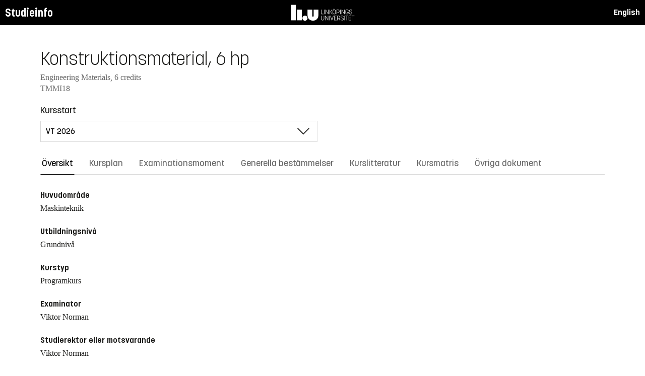

--- FILE ---
content_type: text/html; charset=utf-8
request_url: https://studieinfo.liu.se/kurs/TMMI18
body_size: 16935
content:
<!DOCTYPE html>
<html lang="sv">
<head>
    <meta charset="utf-8" />
    <meta name="viewport" content="width=device-width, initial-scale=1.0" />
    <title>TMMI18 Konstruktionsmaterial - Studieinfo, Linköpings universitet</title>
    <link rel="stylesheet" href="/lib/select2/dist/css/select2.min.css?v=SnZBxsWDBioGjBVDiSKmq1CH2oR9UdGLNpKbAT8QZnE" />
    
    
        <link rel="stylesheet" href="/css/site.min.css?v=xXE7apSqqPWfwbnP2aAHr6x0t2-x3abz0-6N4MPqFCU" />
    
    <link rel="icon" href="/favicon.ico" />
<script type="text/javascript">!function(T,l,y){var S=T.location,k="script",D="instrumentationKey",C="ingestionendpoint",I="disableExceptionTracking",E="ai.device.",b="toLowerCase",w="crossOrigin",N="POST",e="appInsightsSDK",t=y.name||"appInsights";(y.name||T[e])&&(T[e]=t);var n=T[t]||function(d){var g=!1,f=!1,m={initialize:!0,queue:[],sv:"5",version:2,config:d};function v(e,t){var n={},a="Browser";return n[E+"id"]=a[b](),n[E+"type"]=a,n["ai.operation.name"]=S&&S.pathname||"_unknown_",n["ai.internal.sdkVersion"]="javascript:snippet_"+(m.sv||m.version),{time:function(){var e=new Date;function t(e){var t=""+e;return 1===t.length&&(t="0"+t),t}return e.getUTCFullYear()+"-"+t(1+e.getUTCMonth())+"-"+t(e.getUTCDate())+"T"+t(e.getUTCHours())+":"+t(e.getUTCMinutes())+":"+t(e.getUTCSeconds())+"."+((e.getUTCMilliseconds()/1e3).toFixed(3)+"").slice(2,5)+"Z"}(),iKey:e,name:"Microsoft.ApplicationInsights."+e.replace(/-/g,"")+"."+t,sampleRate:100,tags:n,data:{baseData:{ver:2}}}}var h=d.url||y.src;if(h){function a(e){var t,n,a,i,r,o,s,c,u,p,l;g=!0,m.queue=[],f||(f=!0,t=h,s=function(){var e={},t=d.connectionString;if(t)for(var n=t.split(";"),a=0;a<n.length;a++){var i=n[a].split("=");2===i.length&&(e[i[0][b]()]=i[1])}if(!e[C]){var r=e.endpointsuffix,o=r?e.location:null;e[C]="https://"+(o?o+".":"")+"dc."+(r||"services.visualstudio.com")}return e}(),c=s[D]||d[D]||"",u=s[C],p=u?u+"/v2/track":d.endpointUrl,(l=[]).push((n="SDK LOAD Failure: Failed to load Application Insights SDK script (See stack for details)",a=t,i=p,(o=(r=v(c,"Exception")).data).baseType="ExceptionData",o.baseData.exceptions=[{typeName:"SDKLoadFailed",message:n.replace(/\./g,"-"),hasFullStack:!1,stack:n+"\nSnippet failed to load ["+a+"] -- Telemetry is disabled\nHelp Link: https://go.microsoft.com/fwlink/?linkid=2128109\nHost: "+(S&&S.pathname||"_unknown_")+"\nEndpoint: "+i,parsedStack:[]}],r)),l.push(function(e,t,n,a){var i=v(c,"Message"),r=i.data;r.baseType="MessageData";var o=r.baseData;return o.message='AI (Internal): 99 message:"'+("SDK LOAD Failure: Failed to load Application Insights SDK script (See stack for details) ("+n+")").replace(/\"/g,"")+'"',o.properties={endpoint:a},i}(0,0,t,p)),function(e,t){if(JSON){var n=T.fetch;if(n&&!y.useXhr)n(t,{method:N,body:JSON.stringify(e),mode:"cors"});else if(XMLHttpRequest){var a=new XMLHttpRequest;a.open(N,t),a.setRequestHeader("Content-type","application/json"),a.send(JSON.stringify(e))}}}(l,p))}function i(e,t){f||setTimeout(function(){!t&&m.core||a()},500)}var e=function(){var n=l.createElement(k);n.src=h;var e=y[w];return!e&&""!==e||"undefined"==n[w]||(n[w]=e),n.onload=i,n.onerror=a,n.onreadystatechange=function(e,t){"loaded"!==n.readyState&&"complete"!==n.readyState||i(0,t)},n}();y.ld<0?l.getElementsByTagName("head")[0].appendChild(e):setTimeout(function(){l.getElementsByTagName(k)[0].parentNode.appendChild(e)},y.ld||0)}try{m.cookie=l.cookie}catch(p){}function t(e){for(;e.length;)!function(t){m[t]=function(){var e=arguments;g||m.queue.push(function(){m[t].apply(m,e)})}}(e.pop())}var n="track",r="TrackPage",o="TrackEvent";t([n+"Event",n+"PageView",n+"Exception",n+"Trace",n+"DependencyData",n+"Metric",n+"PageViewPerformance","start"+r,"stop"+r,"start"+o,"stop"+o,"addTelemetryInitializer","setAuthenticatedUserContext","clearAuthenticatedUserContext","flush"]),m.SeverityLevel={Verbose:0,Information:1,Warning:2,Error:3,Critical:4};var s=(d.extensionConfig||{}).ApplicationInsightsAnalytics||{};if(!0!==d[I]&&!0!==s[I]){var c="onerror";t(["_"+c]);var u=T[c];T[c]=function(e,t,n,a,i){var r=u&&u(e,t,n,a,i);return!0!==r&&m["_"+c]({message:e,url:t,lineNumber:n,columnNumber:a,error:i}),r},d.autoExceptionInstrumented=!0}return m}(y.cfg);function a(){y.onInit&&y.onInit(n)}(T[t]=n).queue&&0===n.queue.length?(n.queue.push(a),n.trackPageView({})):a()}(window,document,{
src: "https://js.monitor.azure.com/scripts/b/ai.2.min.js", // The SDK URL Source
crossOrigin: "anonymous", 
cfg: { // Application Insights Configuration
    connectionString: 'InstrumentationKey=d1bd8d6a-14ae-41dc-abdf-e77931196be6'
}});</script></head>
<body>
    <header class="site-header" data-component="header">
    <button id="skip-link" class="primary skip-link">Till innehållet</button>

    <section class="site-header__global">
        <div class="components-appHeader">
            <nav class="liu-navbar navbar--default">
                <div class="liu-navbar-header">
                    <div class="liu-navbar-itemwrapper--left">
                        <div class="liu-navbar-item">
                            <div class="liu-navbar-item-content-left">
                                <a href="/" class="liu-navbar-item-link" title="Home">Studieinfo</a>
                            </div>
                        </div>
                    </div>
                    <div class="liu-navbar-itemwrapper--right">
                        <div class="liu-navbar-item">
                            <div class="liu-navbar-item-content-right">
                                
    <a class="liu-navbar-item-link" href="/en/kurs/TMMI18">English</a>

                            </div>
                        </div>
                    </div>
                </div>
            </nav>
        </div>
    </section>
</header>

    <main class="site-block">
        <div class="main-container study-guide-main-container">

            

<header>
    <h1>Konstruktionsmaterial, 6 hp</h1>
    <p class="subtitle">Engineering Materials, 6 credits</p>
    <p class="subtitle">TMMI18</p>
</header>

<div class="study_guide_navigation" data-component="study-guide-navigation">
    <form class="form">
        <div class="row">
            <div class="col-md-6">
                <label for="related_entity_navigation">Kursstart</label>
                <div class="select-box">
                    <select id="related_entity_navigation" class="study_guide_navigation__select">
                                <option value="/kurs/TMMI18/vt-2026" selected="selected">
                                    VT 2026
                                </option>
                                <option value="/kurs/TMMI18/vt-2025">
                                    VT 2025
                                </option>
                                <option value="/kurs/TMMI18/vt-2024">
                                    VT 2024
                                </option>
                                <option value="/kurs/TMMI18/vt-2023">
                                    VT 2023
                                </option>
                                <option value="/kurs/TMMI18/vt-2022">
                                    VT 2022
                                </option>
                                <option value="/kurs/TMMI18/vt-2021">
                                    VT 2021
                                </option>
                                <option value="/kurs/TMMI18/vt-2020">
                                    VT 2020
                                </option>
                                <option value="/kurs/TMMI18/vt-2019">
                                    VT 2019
                                </option>
                                <option value="/kurs/TMMI18/vt-2018">
                                    VT 2018
                                </option>
                                <option value="/kurs/TMMI18/vt-2017">
                                    VT 2017
                                </option>
                    </select>
                </div>
            </div>
        </div>
    </form>
</div>

<div>
    <div class="scrollable-tabs">
        <ul class="tabs-nav tabs-nav--line nav nav-tabs nav-justified" role="tablist">
            <li class="tabs-nav__item nav-item" role="presentation">
                <button class="tabs-nav__link nav-link active" data-bs-toggle="tab" data-bs-target="#overview" type="button" role="tab" aria-controls="overview" aria-selected="true">&#xD6;versikt</button>
            </li>
                <li class="tabs-nav__item nav-item" role="presentation">
                    <button class="tabs-nav__link nav-link" data-bs-toggle="tab" data-bs-target="#syllabus" type="button" role="tab" aria-controls="syllabus" aria-selected="false">Kursplan</button>
                </li>
                <li class="tabs-nav__item nav-item" role="presentation">
                    <button class="tabs-nav__link nav-link" data-bs-toggle="tab" data-bs-target="#examination" type="button" role="tab" aria-controls="examination" aria-selected="false">Examinationsmoment</button>
                </li>
                <li class="tabs-nav__item nav-item" role="presentation">
                    <button class="tabs-nav__link nav-link" data-bs-toggle="tab" data-bs-target="#commonRules" type="button" role="tab" aria-controls="commonRules" aria-selected="false">Generella best&#xE4;mmelser</button>
                </li>
                <li class="tabs-nav__item nav-item" role="presentation">
                    <button class="tabs-nav__link nav-link" data-bs-toggle="tab" data-bs-target="#literature" type="button" role="tab" aria-controls="literature" aria-selected="false">Kurslitteratur</button>
                </li>
                    <li class="tabs-nav__item nav-item" role="presentation">
                        <button class="tabs-nav__link nav-link" data-bs-toggle="tab" data-bs-target="#matrix" type="button" role="tab" aria-controls="matrix" aria-selected="false">Kursmatris</button>
                    </li>
                <li class="tabs-nav__item nav-item" role="presentation">
                    <button class="tabs-nav__link nav-link" data-bs-toggle="tab" data-bs-target="#documents" type="button" role="tab" aria-controls="documents" aria-selected="false">&#xD6;vriga dokument</button>
                </li>
        </ul>
    </div>

    <div class="tab-content">
        <div id="overview" class="container text-font tab-pane active">
            
<div class="overview-wrapper f-row">
    <section class="overview-content f-col">


            <h2 class="overview-label">Huvudomr&#xE5;de</h2>
Maskinteknik
            <h2 class="overview-label">Utbildningsniv&#xE5;</h2>
Grundniv&#xE5;
            <h2 class="overview-label">Kurstyp</h2>
Programkurs
            <h2 class="overview-label">Examinator</h2>
Viktor Norman

            <h2 class="overview-label">Studierektor eller motsvarande</h2>
Viktor Norman
            <h2 class="overview-label">Undervisningstid</h2>
Preliminär schemalagd tid: 60 h <br />Rekommenderad självstudietid: 100 h


        <div class="overview-deviation-link">
            <a href="/possibledeviationfromsyllabus">Information om m&#xF6;jliga avsteg fr&#xE5;n kursplan/utbildningsplan</a>
        </div>
    </section>

    <aside class="aside-wrapper f-col">
    </aside>
</div>

    <div class="studyguide-block-full-width">
        <div>VOF = Valbar / Obligatorisk / Frivillig</div>
        <div class="table-responsive">
            <table class="table table-striped study-guide-table">
                <tbody>
                        <tr>
                            <th colspan="2">Kursen ges f&#xF6;r</th>
                            <th>Termin</th>
                            <th>Period</th>
                            <th>Block</th>
                            <th>Spr&#xE5;k</th>
                            <th>Ort/Campus</th>
                            <th>
                                <span title="Valbar/Obligatorisk/Frivillig">
                                    VOF
                                </span>
                            </th>
                        </tr>
                            <tr>
                                <td class="match-content-width">6IMAS</td>
                                <td>
                                    <a href="/program/6imas/5742">H&#xF6;gskoleingenj&#xF6;r i maskinteknik</a>
                                </td>
                                <td class="table-semester-column">4 (VT 2026)</td>
                                <td>1</td>
                                <td>4</td>
                                <td>Svenska</td>
                                <td>Link&#xF6;ping, Valla</td>
                                <td>
                                    <span title="Obligatorisk">
                                        O
                                    </span>
                                </td>
                            </tr>
                </tbody>
            </table>
        </div>
    </div>

        </div>
        <div id="syllabus" class="container text-font tab-pane">
            <div class="f-row">
                
<section class="syllabus f-2col">

        <h2>Huvudomr&#xE5;de</h2>
Maskinteknik        <h2>Utbildningsniv&#xE5;</h2>
Grundnivå        <h2>F&#xF6;rdjupningsniv&#xE5;</h2>
G1N        <h2>Kursen ges f&#xF6;r</h2>
<ul><li>Högskoleingenjörsprogram i maskinteknik</li></ul>        <h2>L&#xE4;randem&#xE5;l</h2>
<p>Kursen är en introduktion till materialvetenskap från ett maskintekniskt perspektiv&nbsp; och avser att ge grundläggande kunskaper om olika konstruktionsmaterial och deras struktur, egenskaper, framställning och användning. Efter kursen ska den studerande kunna:</p><ul><li>Beskriva materials inre struktur och fysikaliska beteende under inverkan av mekanisk belastning, temperatur och miljö.</li><li>Relatera ett materials inre struktur med olika tillverkningstekniska processer och materialets fysikaliska beteende.</li><li>Utföra, utvärdera, dokumentera, analysera och dra slutsatser från materialprovning i syftet att observera ett materials inre struktur och mäta materials fysikaliska egenskaper.</li></ul>        <h2>Kursinneh&#xE5;ll</h2>
<p>Materialklasser, kristallografi, kemiska bindningar, mikrostrukturer, fasdiagram, mekaniska egenskaper, kemisk sammansättning, löslighet, diffusion, torr och våt korrosion.<br>Deformation och härdningsmekanismer i metaller och polymerer, kopplingen materialstruktur och industriella tillverkningsmetoder, gjutning, värmebehandling, bearbetning, polymerisation, härdning, kemisk passivisering.<br>Materialprovning och metallografi.<br>&nbsp;</p>        <h2>Undervisnings- och arbetsformer</h2>
<p>Kursen best&aring;r av f&ouml;rel&auml;sningar, lektioner och laborationer, vilka tillsammans skall ge f&ouml;rst&aring;else och f&ouml;rm&aring;ga att analysera problem av materialteknisk natur.</p>        <h2>Examination</h2>
<table class="exam-codes-table"><tr><td>LAB2</td><td>Laborationer</td><td>2 hp</td><td>U, G</td></tr><tr><td>TEN2</td><td>Skriftlig tentamen</td><td>4 hp</td><td>U, 3, 4, 5</td></tr></table><div><p>Betyg på delmoment/modul beslutas i enlighet med de bedömningskriterier som presenteras vid kursstart.</p></div>        <h2>Betygsskala</h2>
Fyrgradig skala, LiU, U, 3, 4, 5        <h2>&#xD6;vrig information</h2>
<h3>Om undervisnings- och examinationsspråk</h3><p>Undervisningsspråk visas på respektive kurstillfälle på fliken "Översikt". Examinationsspråk relaterar till undervisningsspråk enligt nedan:</p><ul><li>Om undervisningsspråk är ”Svenska” kan kursen ges i sin helhet på svenska eller delvis på engelska. Examinationsspråk är svenska, men delar av examinationen kan ske på engelska.</li><li>Om undervisningsspråk är Engelska ges kursen i sin helhet på engelska. Examinationsspråk är engelska.</li><li>Om undervisningsspråk är ”Svenska/Engelska” ges kursen i sin helhet på engelska om studenter utan tidigare kunskap i svenska språket deltar. Examinationsspråk följer undervisningsspråk.</li></ul><h3>Övrigt</h3><p>Kursen bedrivs på ett sådant sätt att likvärdiga villkor råder med avseende på kön, könsöverskridande identitet eller uttryck, etnisk tillhörighet, religion eller annan trosuppfattning, funktionsnedsättning, sexuell läggning och ålder.</p><p>Planering och genomförande av kurs skall utgå från kursplanens formuleringar. Den kursvärdering som ingår i kursen skall därför genomföras med kursplanen som utgångspunkt.&nbsp;</p><p>Kursen är campusförlagd på den ort som anges för kurstillfället om inget annat&nbsp;anges under ”Undervisnings – och arbetsformer”. I en campusförlagd kurs kan dock enstaka moment på distans ingå.</p>        <h2>Institution</h2>
Institutionen för ekonomisk och industriell utveckling        <h2>Kurslitteratur</h2>
The Science and Engineering of Materials, SI edition, D. R. Askeland and W. J. Wright, 7th edition, Cengage Learning, 2014.</section>

                <aside class="aside-wrapper f-col">
                    
<div class="aside-block">
    <h2 class="pseudo-h3">Ladda ner</h2>
    <div>
        <i class="far fa-file-pdf" aria-hidden="true"></i>
        <a target="_blank" href="/pdf/kursplan/TMMI18/vt-2026"> Komplett kursplan som PDF </a><br />
    </div>
</div>

<div class="aside-block">
    <h2 class="pseudo-h3">Information</h2>
    <div>
        <p><span class="text-label">Kurskod</span><br />TMMI18</p>
        <p><span class="text-label">Kurstyp</span><br />Programkurs</p>
        <p><span class="text-label">Fakultet</span><br />Tekniska fakulteten</p>
        <p><span class="text-label">G&#xE4;ller fr&#xE5;n</span><br />2026 VT</p>
            <p><span class="text-label">Fastst&#xE4;lld av</span><br />Programn&#xE4;mnden f&#xF6;r maskinteknik och design, MD</p>
            <p><span class="text-label">Fastst&#xE4;llandedatum</span><br />2025-08-28</p>
            <p><span class="text-label">Diarienummer</span><br />LiU-2025-03949</p>
    </div>
</div>

                </aside>
            </div>
        </div>
        <div id="examination" class="container text-font tab-pane ">
            

<div class="studyguide-block-full-width">
        <table class="table table-striped examinations-codes-table">
            <tr>
                <th>Kod</th>
                <th>Ben&#xE4;mning</th>
                <th>Omfattning</th>
                <th>Betygsskala</th>
            </tr>
                <tr>
                    <td>LAB2</td>
                    <td>Laborationer</td>
                    <td>
                            <span>
                                2 hp
                            </span>
                    </td>
                    <td>U, G</td>
                </tr>
                <tr>
                    <td>TEN2</td>
                    <td>Skriftlig tentamen</td>
                    <td>
                            <span>
                                4 hp
                            </span>
                    </td>
                    <td>U, 3, 4, 5</td>
                </tr>
        </table>
        <div>
            <p>Betyg på delmoment/modul beslutas i enlighet med de bedömningskriterier som presenteras vid kursstart.</p>
        </div>
</div>
        </div>
        <div id="commonRules" class="container text-font tab-pane ">
            

<div class="studyguide-block common-rules">
<h2>Kursplan</h2><p>För varje kurs ska en kursplan finnas. I kursplanen anges kursens mål och innehåll samt de särskilda förkunskaper som krävs för att den studerande skall kunna tillgodogöra sig undervisningen.</p><h2>Schemaläggning</h2><p>Schemaläggning av&nbsp;programkurser görs enligt beslutad blockindelning för respektive kurs.&nbsp;Fristående kurser kan schemaläggas på andra tider.&nbsp;</p><h2>Avbrott och avanmälan på kurs</h2><p>Enligt beslut vid Linköpings universitet skall avbrott i studier registreras i Ladok, se Riktlinjer och rutiner för bekräftelse av deltagande i utbildning med mera på grund- och avancerad nivå, Dnr&nbsp;LiU-2020-02256 (<a href="https://styrdokument.liu.se/Regelsamling/VisaBeslut/764582">https://styrdokument.liu.se/Regelsamling/VisaBeslut/764582</a>). Alla studenter som inte deltar i kurs man registrerat sig på är alltså skyldiga att anmäla avbrottet så att detta kan noteras i Ladok.&nbsp;Avanmälan eller avbrott från kurs görs&nbsp;via webbformulär <a href="https://liuonline.sharepoint.com/sites/student-stod-och-kontakt/SitePages/studievagledning-tekniska-fakulteten.aspx#blanketter-och-formul%C3%A4r">Blanketter och formulär</a>&nbsp;</p><h2>Inställd kurs eller avvikelse från kursplanen</h2><p>Kurser med få deltagare (&lt; 10) kan ställas in eller organiseras på annat sätt än vad som är angivet i&nbsp;kursplanen. Om kurs skall ställas in eller avvikelse från kursplanen skall ske prövas och beslutas detta&nbsp;av dekan.&nbsp;För fristående kurser måste inställande av kurs ske innan studenter har antagits på kursen (i enlighet med LiUs antagningsordning Dnr LiU-2022-01200, <a href="https://styrdokument.liu.se/Regelsamling/VisaBeslut/622645">https://styrdokument.liu.se/Regelsamling/VisaBeslut/622645</a>).&nbsp;</p><h2>Riktlinjer rörande examination och examinator&nbsp;</h2><p>Se Beslut om Riktlinjer för utbildning och examination på grundnivå och avancerad nivå vid Linköpings universitet Dnr LiU-2023-00379, (<a href="http://styrdokument.liu.se/Regelsamling/VisaBeslut/917592">http://styrdokument.liu.se/Regelsamling/VisaBeslut/917592</a>).&nbsp;</p><p>Examinator för en kurs ska inneha en läraranställning vid LiU i enlighet med LiUs anställningsordning, Dnr LiU-2022-04445 (<a href="https://styrdokument.liu.se/Regelsamling/VisaBeslut/622784">https://styrdokument.liu.se/Regelsamling/VisaBeslut/622784</a>). För kurser på avancerad nivå kan följande lärare vara examinator: professor (även adjungerad och gästprofessor), biträdande professor (även adjungerad), universitetslektor (även adjungerad och gästlektor), biträdande universitetslektor&nbsp;eller postdoktor.&nbsp;För kurser på grundnivå kan följande lärare vara examinator: professor (även adjungerad och gästprofessor), biträdande professor (även adjungerad), universitetslektor (även adjungerad och gästlektor), biträdande universitetslektor,&nbsp;universitetsadjunkt (även adjungerad och gästadjunkt)&nbsp;eller postdoktor. I undantagsfall kan även en&nbsp;Timlärare utses som examinator på både grund- och avancerad nivå, se Tekniska fakultetsstyrelsen vidaredelegationer.&nbsp;</p><h2>Examination</h2><h3>Principer för tentamina</h3><p>Skriftlig och muntlig tentamen samt digital salstentamen och datortentamen ges minst tre gånger per år;&nbsp;en gång omedelbart efter kursens slut, en gång i augustiperioden samt vanligtvis i en av omtentamensperioderna. Annan placering beslutas av programnämnden.</p><p>Principer för tentamensschemat för kurser som följer läsperioderna:</p><ul><li>kurser som ges Vt1 förstagångstenteras i mars och omtenteras i juni och i augusti</li><li>kurser som ges Vt2 förstagångstenteras i maj och omtenteras i augusti och i januari</li><li>kurser som ges Ht1 förstagångstenteras i oktober och omtenteras i januari och augusti</li><li>kurser som ges Ht2 förstagångstenteras i januari och omtenteras i mars och i augusti</li></ul><p>Tentamensschemat utgår från blockindelningen men avvikelser kan förekomma främst för kurser som samläses/samtenteras av flera program samt i lägre årskurs.</p><p>För kurser som ges vartannat år ges tentamina 3 gånger endast under det år kursen ges.</p><p>För kurser som flyttas eller ställs in så att de ej ges under något eller några år ges tentamina 3 gånger under det närmast följande året med tentamenstillfällen motsvarande dem som gällde före flyttningen och/eller inställandet&nbsp;av kursen.</p><p>När en kurs, eller ett tentamensmoment (TEN, DIT, DAT, MUN), ges för sista gången ska ordinarie tentamen och två omtentamina erbjudas. Därefter fasas examinationen ut under en avvecklingsperiod&nbsp;med tre tentamina samtidigt som tentamen ges i eventuell&nbsp;ersättningskurs under det följande läsåret. Undantaget är kurser som gavs i perioden HT1, där de tre examinationstillfällena blir januari, mars och augusti.&nbsp;Om ingen ersättningskurs finns ges tre tentamina i omtentamensperioder&nbsp;under det följande läsåret. Annan placering beslutas av programnämnden. I samtliga fall ges dessutom tentamen ytterligare en gång under det därpå följande året om inte programnämnden föreskriver annat. Totalt erbjuds alltså 6 omtentamenstillfällen, varav 2 ordinarie omtentamenstillfällen. I tentaanmälningssystemet markeras tentamina som ges för näst sista respektive sista gången.</p><p>Om en kurs ges i flera perioder under året (för program eller vid skilda tillfällen för olika program) beslutar programnämnden/programnämnderna gemensamt om placeringen av och antalet omtentamina.&nbsp;</p><p>För fristående kurser med tentamensmoment som inte följer blockplacering kan andra tider förekomma.&nbsp;</p><h3>Omprov övriga examinerande moment</h3><p>För riktlinjer för omprov vid andra examinerande moment än skriftliga tentamina, digital salstentamina och datortentamina hänvisas till de generella LiU-riktlinjerna för examination och examinator, Dnr LiU-2023-00379 (<a href="http://styrdokument.liu.se/Regelsamling/VisaBeslut/917592">http://styrdokument.liu.se/Regelsamling/VisaBeslut/917592</a>).&nbsp;</p><p>Även andra examinationsmoment ska principmässigt hanteras på samma sätt som ett tentamensmoment när de ges för sista gången.&nbsp;Dock kan tidpunkterna för examinationen variera utifrån momentets karaktär jämfört med tentamenstiderna.&nbsp;</p><h3>Nedlagd kurs</h3><p>För Beslut om Rutiner för administration vid avveckling av utbildningsprogram, fristående kurser och kurser inom program, se Dnr LiU-2021-04782 (<a href="https://styrdokument.liu.se/Regelsamling/VisaBeslut/1156410">https://styrdokument.liu.se/Regelsamling/VisaBeslut/1156410</a>). Efter beslut om nedläggning och efter avvecklingsperiodens slut hänvisas studenterna till ersättande kurs (eller motsvarande) enligt information i kursplan eller utbildningsplan. Om en student har godkänt i något/några delmoment (men inte alla) i en avvecklad programkurs och det finns en åtminstone delvis ersättande kurs så kan en bedömning om eventuellt tillgodoräknande ske. Vid eventuella frågor om tillgodoräkning av del av kurs kontakta studievägledare.</p><h3>Anmälan till tentamen</h3><p>För deltagande i skriftlig tentamen, digital salstentamen och datortentamen är anmälan obligatorisk, se beslut i regelsamlingen Dnr LiU-2020-04559 (<a href="https://styrdokument.liu.se/Regelsamling/VisaBeslut/622682">https://styrdokument.liu.se/Regelsamling/VisaBeslut/622682</a>). En oanmäld student kan således <i>inte </i>erbjudas plats. Anmälan till tentamen är öppen 30 kalenderdagar före provdatum och stänger 10 kalenderdagar innan provdatum om inget annat anges. Anmälan görs av studenten i Studentportalen eller via LiU-appen. Anvisad sal meddelas fyra dagar före tentamensdagen via e-post.&nbsp;</p><h3>Ordningsföreskrifter för studerande vid tentamensskrivningar</h3><p>Se särskilt beslut i regelsamlingen, Dnr LiU-2020-04559&nbsp;(<a href="http://styrdokument.liu.se/Regelsamling/VisaBeslut/622682">http://styrdokument.liu.se/Regelsamling/VisaBeslut/622682</a>).</p><h3>Plussning</h3><p>Vid Tekniska fakulteten vid LiU har studerande rätt att genomgå förnyad examination (s.k. plussning) för högre betyg på skriftliga tentamina, digital salstentamina och datortentamina, dvs samtliga provmoment med modulkod TEN, DIT och DAT. På övriga examinationsmoment ges inte möjlighet till plussning, om inget annat anges i kursplan.</p><p>Plussning är ej möjlig på kurser som ingår i utfärdad examen.</p><h3>Betyg och examinationsformer</h3><p>Företrädesvis skall betygen underkänd (U), godkänd (3), icke utan beröm godkänd (4) och med beröm godkänd (5) användas.&nbsp;</p><ul><li>Kurser med skriftlig tentamen och digital salstentamen skall ge betygen (U, 3, 4, 5).</li><li>Kurser med stor del tillämpningsinriktade moment såsom laborationer, projekt eller grupparbeten får ges betygen underkänd (U) eller godkänd (G).</li><li>Examensarbete samt självständigt arbete ger betyg underkänd (U) eller godkänd (G).</li></ul><h3>Examinationsmoment och modulkoder</h3><p>Nedan anges vad som gäller för de examinationsmoment med tillhörande modulkod som tillämpas vid Tekniska fakulteten vid Linköpings universitet.&nbsp;</p><ul><li>Skriftlig tentamen (TEN) och digital salstentamen (DIT) skall ge betyg (U, 3, 4, 5).</li><li>Examinationsmoment som kan ge betygen underkänd (U) eller godkänd (G) är laboration (LAB), projekt (PRA), kontrollskrivning (KTR), digital kontrollskrivning (DIK), muntlig tentamen (MUN), datortentamen i datorsal&nbsp;(DAT), uppgift (UPG), hemtentamen (HEM), digital kontrollskrivning i datorsal (DAK).</li><li>Övriga examinationsmoment där examinationen uppfylls framför allt genom aktivt deltagande som basgrupp (BAS) eller moment (MOM) ger betygen underkänd (U) eller godkänd (G).</li><li>Examinationsmomenten Opposition (OPPO) och Auskultation (AUSK) inom examensarbetet ger betyg underkänd (U) eller godkänd (G).</li></ul><p>Allmänt gäller att:</p><ul><li>Obligatoriska kursmoment skall vara poängsatta och ges en modulkod.</li><li>Examinationsmoment som ej är poängsatt får ej vara obligatoriskt. Det är frivilligt att delta på dessa moment och information om det samt tillhörande villkor skall tydligt framgå i den beskrivande texten.</li><li>För kurser med flera examinationsmoment med graderad betygsskala skall det anges hur slutbetyg på kursen vägs samman.</li></ul><p>För obligatoriska moment gäller att (i enlighet med Riktlinjer för utbildning och examination på grundnivå och avancerad nivå vid Linköpings universitet, Dnr&nbsp;<br>LiU-2023-00379 <a href="http://styrdokument.liu.se/Regelsamling/VisaBeslut/917592">http://styrdokument.liu.se/Regelsamling/VisaBeslut/917592</a>):&nbsp;</p><ul><li>Om det finns särskilda skäl, och om det med hänsyn till det obligatoriska&nbsp;momentets karaktär är möjligt, får examinator besluta att ersätta det&nbsp;obligatoriska momentet med en annan likvärdig uppgift.</li></ul><p>För möjlighet till anpassade&nbsp;examinationsmoment gäller att (i enlighet med Riktlinjer för utbildning och examination på grundnivå och avancerad nivå vid Linköpings universitet, Dnr LiU-2023-00379 <a href="http://styrdokument.liu.se/Regelsamling/VisaBeslut/917592">http://styrdokument.liu.se/Regelsamling/VisaBeslut/917592</a>):&nbsp;</p><ul><li>Om LiU: s koordinator för studenter med funktionsnedsättning har beviljat&nbsp;en student rätt till anpassad examination vid salstentamen har studenten&nbsp;rätt till det.</li><li>Om koordinatorn har gett studenten en rekommendation&nbsp;om anpassad examination eller alternativ examinationsform, får&nbsp;examinator besluta om detta om examinator bedömer det möjligt utifrån&nbsp;kursens mål.</li><li>Examinator får också besluta om anpassad examination eller alternativ examinationsform&nbsp;om&nbsp;examinator bedömer att det finns synnerliga skäl och examinator bedömer det möjligt utifrån kursens mål.</li></ul><h3>Rapportering av examinationsresultat</h3><p>Rapportering av den studerandes examinationsresultat sker på respektive institution.</p><h3>Plagiering</h3><p>Vid examination som innebär rapportskrivande och där studenten kan antas ha tillgång till andras källor (exempelvis vid självständiga arbeten, uppsatser etc) måste inlämnat material utformas i enlighet med god sed för källhänvisning vad gäller användning av andras text, bilder, idéer, data etc. Detta sker genom referenser eller citat med angivande av källa. Det ska även framgå ifall författaren återbrukat egen text, bilder, idéer, data etc från tidigare genomförd examination, exempelvis från kandidatarbete, projektrapporter etc. (ibland kallat självplagiering).</p><p>Underlåtelse att ange sådana källor kan betraktas som försök till vilseledande vid examination.</p><h3>Försök till vilseledande</h3><p>Vid grundad misstanke om att en student försökt vilseleda vid examination eller när en studieprestation ska bedömas ska enligt Högskoleförordningens 10 kapitel examinator anmäla&nbsp;det vidare till universitetets disciplinnämnd. Möjliga konsekvenser för den studerande är en avstängning från studierna eller en varning. För mer information se&nbsp;<a href="https://liuonline.sharepoint.com/sites/student-under-studietiden/SitePages/Fusk-och-plagiat.aspx">Fusk och plagiat</a>.</p><p>Linköpings universitet har även tagit fram en vägledning för lärares och studenters användning av generativ AI i utbildningen (Dnr LiU-2023-02660). Som student förväntas du alltid ta reda på vad som gäller för respektive kurs (inklusive examensarbetet). Generellt gäller tydlighet för var och hur generativ AI har använts.</p><h2>Regler</h2><p>Universitetet är en statlig myndighet vars verksamhet regleras av lagar och förordningar, exempelvis Högskolelagen och Högskoleförordningen. Förutom lagar och förordningar styrs verksamheten av ett antal styrdokument. I Linköpings universitets egna regelverk samlas gällande beslut av regelkaraktär som fattats av universitetsstyrelse, rektor samt fakultets- och områdesstyrelser.&nbsp;</p><p>LiU:s regelsamling angående utbildning på grund- och avancerad nivå nås på&nbsp;<a href="https://styrdokument.liu.se/Regelsamling/Innehall">https://styrdokument.liu.se/Regelsamling/Innehall</a>.&nbsp;</p></div>
<div class="text-content">
    <a href="https://liuonline.sharepoint.com/sites/student-rattigheter-och-skyldigheter/SitePages/Home.aspx" class="external" target="_blank">R&#xE4;ttigheter och skyldigheter som student (inloggning kr&#xE4;vs)</a>
    <br/>
    <a href="https://styrdokument.liu.se/Regelsamling/Innehall/Utbildning%20p%C3%A5%20grund-%20och%20avancerad%20niv%C3%A5" class="external" target="_blank">Link&#xF6;pings universitets generella regelverk</a>
</div>
        </div>
        <div id="literature" class="container text-font tab-pane ">
            
<div class="studyguide-block course-literature">
                <div class="free-text-section">The Science and Engineering of Materials, SI edition, D. R. Askeland and W. J. Wright, 7th edition, Cengage Learning, 2014.</div>
</div>
                <div class="studyguide-block">
                    <h3>Ladda ner</h3>
                    <div>
                        <i class="far fa-file-pdf" aria-hidden="true"></i>
                        <a target="_blank" href="/pdf/kurslitteratur/TMMI18/vt-2026">Ladda ner kurslitteratur som PDF</a>
                    </div>
                </div>
        </div>
            <div id="matrix" class="container text-font tab-pane ">
                
<div class="studyguide-block-full-width">
        <div>I = Introducera (utan examinationsmodul), U = Undervisa (kr&#xE4;ver examinationsmodul), A = Anv&#xE4;nda (kunskap fr&#xE5;n tidigare kurs/er, ev. examinationsmodul)</div>
        <div class="table-responsive">
            <table class="table course-matrix-table">
                <thead>
                    <tr>
                        <th class="matrix__spaceColumn" colspan="1" style="width: 20px;"></th>
                        <th style="width: 45%;"></th>
                        <th class="matrix__selectedBoxHeaderCell" style="width: 40px;">I</th>
                        <th class="matrix__selectedBoxHeaderCell" style="width: 40px;">U</th>
                        <th class="matrix__selectedBoxHeaderCell" style="width: 40px;">A</th>
                        <th style="width: 80px;">Moduler</th>
                        <th style="min-width: 20%;">Kommentar</th>
                    </tr>
                </thead>

                    <tbody>
                        <tr class="matrix__toggleRow">
                            <th colspan="7">
                                1. &#xC4;MNESKUNSKAPER
                            </th>
                        </tr>
                    </tbody>
                    <tbody class="matrix__subsection">
                        <tr>
                            <td class="matrix__spaceColumn"></td>
                            <td>1.1 Kunskaper i grundl&#xE4;ggande matematiska och naturvetenskapliga &#xE4;mnen (kurser p&#xE5; G1X-niv&#xE5;)</td>
                            <td class="matrix__selectedBoxCell">
                                <div class="matrix__selectedBox"> </div>
                            </td>
                            <td class="matrix__selectedBoxCell">
                                <div class="matrix__selectedBox"> </div>
                            </td>
                            <td class="matrix__selectedBoxCell">
                                <div class="matrix__selectedBox">X</div>
                            </td>
                            <td>
                            </td>
                            <td>
                                <pre class="matrix__comment">Anv&#xE4;nder analys, fysik och kemi</pre>
                            </td>
                        </tr>
                        <tr>
                            <td class="matrix__spaceColumn"></td>
                            <td>1.2 Kunskaper i grundl&#xE4;ggande teknikvetenskapliga &#xE4;mnen (kurser p&#xE5; G1X-niv&#xE5;)</td>
                            <td class="matrix__selectedBoxCell">
                                <div class="matrix__selectedBox">X</div>
                            </td>
                            <td class="matrix__selectedBoxCell">
                                <div class="matrix__selectedBox">X</div>
                            </td>
                            <td class="matrix__selectedBoxCell">
                                <div class="matrix__selectedBox">X</div>
                            </td>
                            <td>
                                  <div>LAB2</div>
                                  <div>TEN2</div>
                            </td>
                            <td>
                                <pre class="matrix__comment">Undervisning i fasta tillst&#xE5;ndets fysik, metallurgi, materialprovning och korrosionsteknik.&#xA;Anv&#xE4;nder termodynamik och h&#xE5;llfasthetsl&#xE4;ra</pre>
                            </td>
                        </tr>
                        <tr>
                            <td class="matrix__spaceColumn"></td>
                            <td>1.3 F&#xF6;rdjupade kunskaper, metoder och verktyg inom n&#xE5;got av: matematik, naturvetenskap, teknik (kurser p&#xE5; G2X-niv&#xE5;)</td>
                            <td class="matrix__selectedBoxCell">
                                <div class="matrix__selectedBox">X</div>
                            </td>
                            <td class="matrix__selectedBoxCell">
                                <div class="matrix__selectedBox"> </div>
                            </td>
                            <td class="matrix__selectedBoxCell">
                                <div class="matrix__selectedBox"> </div>
                            </td>
                            <td>
                            </td>
                            <td>
                                <pre class="matrix__comment">Introducerande i dimensioneringsmetodik och materialval</pre>
                            </td>
                        </tr>
                        <tr>
                            <td class="matrix__spaceColumn"></td>
                            <td>1.4 V&#xE4;sentligt f&#xF6;rdjupade kunskaper, metoder och verktyg inom n&#xE5;got av: matematik, naturvetenskap, teknik (kurser p&#xE5; A1X-niv&#xE5;)</td>
                            <td class="matrix__selectedBoxCell">
                                <div class="matrix__selectedBox"> </div>
                            </td>
                            <td class="matrix__selectedBoxCell">
                                <div class="matrix__selectedBox"> </div>
                            </td>
                            <td class="matrix__selectedBoxCell">
                                <div class="matrix__selectedBox"> </div>
                            </td>
                            <td>
                            </td>
                            <td>
                                <pre class="matrix__comment"></pre>
                            </td>
                        </tr>
                        <tr>
                            <td class="matrix__spaceColumn"></td>
                            <td>1.5 Insikt i aktuellt forsknings- och utvecklingsarbete</td>
                            <td class="matrix__selectedBoxCell">
                                <div class="matrix__selectedBox"> </div>
                            </td>
                            <td class="matrix__selectedBoxCell">
                                <div class="matrix__selectedBox"> </div>
                            </td>
                            <td class="matrix__selectedBoxCell">
                                <div class="matrix__selectedBox"> </div>
                            </td>
                            <td>
                            </td>
                            <td>
                                <pre class="matrix__comment"></pre>
                            </td>
                        </tr>
                    </tbody>
                    <tbody>
                        <tr class="matrix__toggleRow">
                            <th colspan="7">
                                2. INDIVIDUELLA OCH YRKESM&#xC4;SSIGA F&#xC4;RDIGHETER OCH F&#xD6;RH&#xC5;LLNINGSS&#xC4;TT
                            </th>
                        </tr>
                    </tbody>
                    <tbody class="matrix__subsection">
                        <tr>
                            <td class="matrix__spaceColumn"></td>
                            <td>2.1 Analytiskt t&#xE4;nkande och probleml&#xF6;sning</td>
                            <td class="matrix__selectedBoxCell">
                                <div class="matrix__selectedBox">X</div>
                            </td>
                            <td class="matrix__selectedBoxCell">
                                <div class="matrix__selectedBox"> </div>
                            </td>
                            <td class="matrix__selectedBoxCell">
                                <div class="matrix__selectedBox"> </div>
                            </td>
                            <td>
                            </td>
                            <td>
                                <pre class="matrix__comment">Introducerande g&#xE4;llande f&#xF6;rm&#xE5;ga att j&#xE4;mf&#xF6;ra och utv&#xE4;rdera konstruktionsmaterial, samt genomf&#xF6;ra haverianalys</pre>
                            </td>
                        </tr>
                        <tr>
                            <td class="matrix__spaceColumn"></td>
                            <td>2.2 Experimenterande och unders&#xF6;kande arbetss&#xE4;tt samt kunskapsbildning</td>
                            <td class="matrix__selectedBoxCell">
                                <div class="matrix__selectedBox">X</div>
                            </td>
                            <td class="matrix__selectedBoxCell">
                                <div class="matrix__selectedBox">X</div>
                            </td>
                            <td class="matrix__selectedBoxCell">
                                <div class="matrix__selectedBox"> </div>
                            </td>
                            <td>
                                  <div>LAB2</div>
                            </td>
                            <td>
                                <pre class="matrix__comment">Undervisning i f&#xF6;rm&#xE5;gan att utf&#xF6;ra och analysera data fr&#xE5;n materialprovning i LAB1</pre>
                            </td>
                        </tr>
                        <tr>
                            <td class="matrix__spaceColumn"></td>
                            <td>2.3 Systemt&#xE4;nkande</td>
                            <td class="matrix__selectedBoxCell">
                                <div class="matrix__selectedBox">X</div>
                            </td>
                            <td class="matrix__selectedBoxCell">
                                <div class="matrix__selectedBox">X</div>
                            </td>
                            <td class="matrix__selectedBoxCell">
                                <div class="matrix__selectedBox"> </div>
                            </td>
                            <td>
                                  <div>LAB2</div>
                                  <div>TEN2</div>
                            </td>
                            <td>
                                <pre class="matrix__comment">Undervisning f&#xF6;rm&#xE5;gan att analysera relationen mellan materialuppbyggnad och materialegenskaper</pre>
                            </td>
                        </tr>
                        <tr>
                            <td class="matrix__spaceColumn"></td>
                            <td>2.4 F&#xF6;rh&#xE5;llningss&#xE4;tt, t&#xE4;nkande och l&#xE4;rande</td>
                            <td class="matrix__selectedBoxCell">
                                <div class="matrix__selectedBox"> </div>
                            </td>
                            <td class="matrix__selectedBoxCell">
                                <div class="matrix__selectedBox"> </div>
                            </td>
                            <td class="matrix__selectedBoxCell">
                                <div class="matrix__selectedBox"> </div>
                            </td>
                            <td>
                            </td>
                            <td>
                                <pre class="matrix__comment"></pre>
                            </td>
                        </tr>
                        <tr>
                            <td class="matrix__spaceColumn"></td>
                            <td>2.5 Etik, likabehandling och ansvarstagande</td>
                            <td class="matrix__selectedBoxCell">
                                <div class="matrix__selectedBox"> </div>
                            </td>
                            <td class="matrix__selectedBoxCell">
                                <div class="matrix__selectedBox"> </div>
                            </td>
                            <td class="matrix__selectedBoxCell">
                                <div class="matrix__selectedBox"> </div>
                            </td>
                            <td>
                            </td>
                            <td>
                                <pre class="matrix__comment"></pre>
                            </td>
                        </tr>
                    </tbody>
                    <tbody>
                        <tr class="matrix__toggleRow">
                            <th colspan="7">
                                3. F&#xD6;RM&#xC5;GA ATT ARBETA I GRUPP OCH ATT KOMMUNICERA
                            </th>
                        </tr>
                    </tbody>
                    <tbody class="matrix__subsection">
                        <tr>
                            <td class="matrix__spaceColumn"></td>
                            <td>3.1 Arbete i grupp</td>
                            <td class="matrix__selectedBoxCell">
                                <div class="matrix__selectedBox"> </div>
                            </td>
                            <td class="matrix__selectedBoxCell">
                                <div class="matrix__selectedBox"> </div>
                            </td>
                            <td class="matrix__selectedBoxCell">
                                <div class="matrix__selectedBox">X</div>
                            </td>
                            <td>
                                  <div>LAB2</div>
                            </td>
                            <td>
                                <pre class="matrix__comment">Grupparbete under LAB1</pre>
                            </td>
                        </tr>
                        <tr>
                            <td class="matrix__spaceColumn"></td>
                            <td>3.2 Kommunikation</td>
                            <td class="matrix__selectedBoxCell">
                                <div class="matrix__selectedBox"> </div>
                            </td>
                            <td class="matrix__selectedBoxCell">
                                <div class="matrix__selectedBox"> </div>
                            </td>
                            <td class="matrix__selectedBoxCell">
                                <div class="matrix__selectedBox">X</div>
                            </td>
                            <td>
                                  <div>LAB2</div>
                            </td>
                            <td>
                                <pre class="matrix__comment">Laborationsrapporter under LAB1</pre>
                            </td>
                        </tr>
                        <tr>
                            <td class="matrix__spaceColumn"></td>
                            <td>3.3 Kommunikation p&#xE5; fr&#xE4;mmande spr&#xE5;k</td>
                            <td class="matrix__selectedBoxCell">
                                <div class="matrix__selectedBox"> </div>
                            </td>
                            <td class="matrix__selectedBoxCell">
                                <div class="matrix__selectedBox"> </div>
                            </td>
                            <td class="matrix__selectedBoxCell">
                                <div class="matrix__selectedBox">X</div>
                            </td>
                            <td>
                            </td>
                            <td>
                                <pre class="matrix__comment">Kurslitteratur p&#xE5; engelska</pre>
                            </td>
                        </tr>
                    </tbody>
                    <tbody>
                        <tr class="matrix__toggleRow">
                            <th colspan="7">
                                4. PLANERING, UTVECKLING, REALISERING OCH DRIFT AV TEKNISKA PRODUKTER OCH SYSTEM MED H&#xC4;NSYN TILL AFF&#xC4;RSM&#xC4;SSIGA OCH SAMH&#xC4;LLELIGA BEHOV OCH KRAV
                            </th>
                        </tr>
                    </tbody>
                    <tbody class="matrix__subsection">
                        <tr>
                            <td class="matrix__spaceColumn"></td>
                            <td>4.1 Samh&#xE4;lleliga villkor, inklusive ekonomiskt, socialt och ekologiskt h&#xE5;llbar utveckling</td>
                            <td class="matrix__selectedBoxCell">
                                <div class="matrix__selectedBox"> </div>
                            </td>
                            <td class="matrix__selectedBoxCell">
                                <div class="matrix__selectedBox"> </div>
                            </td>
                            <td class="matrix__selectedBoxCell">
                                <div class="matrix__selectedBox"> </div>
                            </td>
                            <td>
                            </td>
                            <td>
                                <pre class="matrix__comment"></pre>
                            </td>
                        </tr>
                        <tr>
                            <td class="matrix__spaceColumn"></td>
                            <td>4.2 F&#xF6;retags- och aff&#xE4;rsm&#xE4;ssiga villkor</td>
                            <td class="matrix__selectedBoxCell">
                                <div class="matrix__selectedBox"> </div>
                            </td>
                            <td class="matrix__selectedBoxCell">
                                <div class="matrix__selectedBox"> </div>
                            </td>
                            <td class="matrix__selectedBoxCell">
                                <div class="matrix__selectedBox"> </div>
                            </td>
                            <td>
                            </td>
                            <td>
                                <pre class="matrix__comment"></pre>
                            </td>
                        </tr>
                        <tr>
                            <td class="matrix__spaceColumn"></td>
                            <td>4.3 Att identifiera behov samt strukturera och planera utveckling av produkter och system</td>
                            <td class="matrix__selectedBoxCell">
                                <div class="matrix__selectedBox"> </div>
                            </td>
                            <td class="matrix__selectedBoxCell">
                                <div class="matrix__selectedBox"> </div>
                            </td>
                            <td class="matrix__selectedBoxCell">
                                <div class="matrix__selectedBox"> </div>
                            </td>
                            <td>
                            </td>
                            <td>
                                <pre class="matrix__comment"></pre>
                            </td>
                        </tr>
                        <tr>
                            <td class="matrix__spaceColumn"></td>
                            <td>4.4 Att konstruera produkter och system</td>
                            <td class="matrix__selectedBoxCell">
                                <div class="matrix__selectedBox">X</div>
                            </td>
                            <td class="matrix__selectedBoxCell">
                                <div class="matrix__selectedBox"> </div>
                            </td>
                            <td class="matrix__selectedBoxCell">
                                <div class="matrix__selectedBox"> </div>
                            </td>
                            <td>
                            </td>
                            <td>
                                <pre class="matrix__comment">Introducerande g&#xE4;llande f&#xF6;rm&#xE5;gan att designa/implementera konstruktioner map material </pre>
                            </td>
                        </tr>
                        <tr>
                            <td class="matrix__spaceColumn"></td>
                            <td>4.5 Att realisera produkter och system</td>
                            <td class="matrix__selectedBoxCell">
                                <div class="matrix__selectedBox">X</div>
                            </td>
                            <td class="matrix__selectedBoxCell">
                                <div class="matrix__selectedBox"> </div>
                            </td>
                            <td class="matrix__selectedBoxCell">
                                <div class="matrix__selectedBox"> </div>
                            </td>
                            <td>
                            </td>
                            <td>
                                <pre class="matrix__comment">Introduktion till kopplingen mellan tillverkningsteknik och materialegenskaper</pre>
                            </td>
                        </tr>
                        <tr>
                            <td class="matrix__spaceColumn"></td>
                            <td>4.6 Att ta i drift och anv&#xE4;nda produkter och system</td>
                            <td class="matrix__selectedBoxCell">
                                <div class="matrix__selectedBox"> </div>
                            </td>
                            <td class="matrix__selectedBoxCell">
                                <div class="matrix__selectedBox"> </div>
                            </td>
                            <td class="matrix__selectedBoxCell">
                                <div class="matrix__selectedBox"> </div>
                            </td>
                            <td>
                            </td>
                            <td>
                                <pre class="matrix__comment"></pre>
                            </td>
                        </tr>
                    </tbody>
                    <tbody>
                        <tr class="matrix__toggleRow">
                            <th colspan="7">
                                5. PLANERING, GENOMF&#xD6;RANDE OCH PRESENTATION AV FORSKNINGS- ELLER UTVECKLINGSPROJEKT MED H&#xC4;NSYN TILL VETENSKAPLIGA OCH SAMH&#xC4;LLELIGA BEHOV OCH KRAV
                            </th>
                        </tr>
                    </tbody>
                    <tbody class="matrix__subsection">
                        <tr>
                            <td class="matrix__spaceColumn"></td>
                            <td>5.1 Samh&#xE4;lleliga villkor, inklusive ekonomiskt, socialt och ekologiskt h&#xE5;llbar utveckling inom forsknings- och utvecklingsprojekt</td>
                            <td class="matrix__selectedBoxCell">
                                <div class="matrix__selectedBox"> </div>
                            </td>
                            <td class="matrix__selectedBoxCell">
                                <div class="matrix__selectedBox"> </div>
                            </td>
                            <td class="matrix__selectedBoxCell">
                                <div class="matrix__selectedBox"> </div>
                            </td>
                            <td>
                            </td>
                            <td>
                                <pre class="matrix__comment"></pre>
                            </td>
                        </tr>
                        <tr>
                            <td class="matrix__spaceColumn"></td>
                            <td>5.2 Ekonomiska villkor f&#xF6;r forsknings- och utvecklingsprojekt</td>
                            <td class="matrix__selectedBoxCell">
                                <div class="matrix__selectedBox"> </div>
                            </td>
                            <td class="matrix__selectedBoxCell">
                                <div class="matrix__selectedBox"> </div>
                            </td>
                            <td class="matrix__selectedBoxCell">
                                <div class="matrix__selectedBox"> </div>
                            </td>
                            <td>
                            </td>
                            <td>
                                <pre class="matrix__comment"></pre>
                            </td>
                        </tr>
                        <tr>
                            <td class="matrix__spaceColumn"></td>
                            <td>5.3 Att identifiera behov samt strukturera och planera forsknings- eller utvecklingsprojekt</td>
                            <td class="matrix__selectedBoxCell">
                                <div class="matrix__selectedBox"> </div>
                            </td>
                            <td class="matrix__selectedBoxCell">
                                <div class="matrix__selectedBox"> </div>
                            </td>
                            <td class="matrix__selectedBoxCell">
                                <div class="matrix__selectedBox"> </div>
                            </td>
                            <td>
                            </td>
                            <td>
                                <pre class="matrix__comment"></pre>
                            </td>
                        </tr>
                        <tr>
                            <td class="matrix__spaceColumn"></td>
                            <td>5.4 Att genomf&#xF6;ra forsknings- eller utvecklingsprojekt</td>
                            <td class="matrix__selectedBoxCell">
                                <div class="matrix__selectedBox"> </div>
                            </td>
                            <td class="matrix__selectedBoxCell">
                                <div class="matrix__selectedBox"> </div>
                            </td>
                            <td class="matrix__selectedBoxCell">
                                <div class="matrix__selectedBox"> </div>
                            </td>
                            <td>
                            </td>
                            <td>
                                <pre class="matrix__comment"></pre>
                            </td>
                        </tr>
                        <tr>
                            <td class="matrix__spaceColumn"></td>
                            <td>5.5 Att redovisa och utv&#xE4;rdera forsknings- eller utvecklingsprojekt</td>
                            <td class="matrix__selectedBoxCell">
                                <div class="matrix__selectedBox"> </div>
                            </td>
                            <td class="matrix__selectedBoxCell">
                                <div class="matrix__selectedBox"> </div>
                            </td>
                            <td class="matrix__selectedBoxCell">
                                <div class="matrix__selectedBox"> </div>
                            </td>
                            <td>
                            </td>
                            <td>
                                <pre class="matrix__comment"></pre>
                            </td>
                        </tr>
                    </tbody>
            </table>
        </div>
</div>

            </div>
        <div id="documents" class="container text-font tab-pane ">
            
<div class="studyguide-block">
        <p>
            <p>Denna flik innehåller det material som är publikt i Lisam. Den information som publiceras här är inte juridiskt bindande, sådant material hittar du under övriga flikar på denna sida.</p>
<p>Det finns inga filer att visa.</p>
        </p>
</div>
        </div>
    </div>
</div>
        </div>
    </main>

    
<footer class="components-appFooter" data-component="footer">
    <div class="footer-itemwrapper--left">
        <div class="footer-item">
            <div>
                <span>Kontakt: Infocenter,</span> <a href="mailto:infocenter@liu.se" class="footer-item-link" title="Epost till infocenter">infocenter@liu.se</a>
            </div>
        </div>
    </div>
    <div class="footer-itemwrapper--right">
        <div class="footer-item">
            <a href="https://liuonline.sharepoint.com/sites/student/SitePages/Home.aspx" target="_blank" class="footer-item-link" title="Liunet student"><i class="bt bt-external-link bt-md" aria-hidden="true"></i> Liunet student</a>
        </div>
        <div class="footer-item">
            <a href="https://liu.se/utbildning" target="_blank" class="footer-item-link" title="LiU Utbildning"><i class="bt bt-external-link bt-md" aria-hidden="true"></i> LiU Utbildning</a>
        </div>
    </div>
</footer>


    <script src="/lib/jquery/dist/jquery.min.js"></script>
    <script src="/lib/bootstrap/dist/js/bootstrap.bundle.min.js"></script>
    <script src="/lib/select2/dist/js/select2.min.js"></script>
    
    
        <script src="/js/site.min.js?v=Z4IkYVwLMT8Pj-Abhmdb425nrIYqQS4K3hx8yCGl9yc"></script>
    
    
</body>
</html>